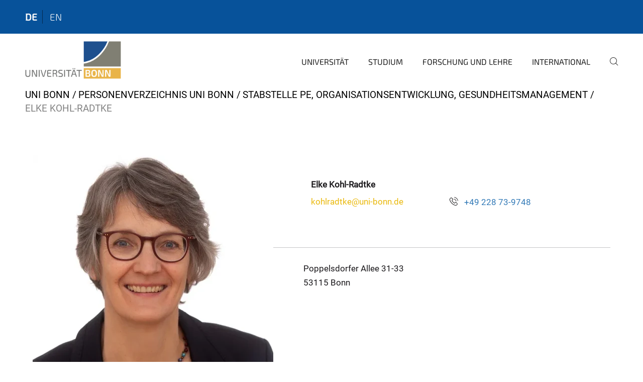

--- FILE ---
content_type: text/html;charset=utf-8
request_url: https://www.uni-bonn.de/de/personenverzeichnis-uni-bonn/stabstelle-pe-und-karriere/elke-kohl-radtke
body_size: 6038
content:
<!DOCTYPE html>
<html xmlns="http://www.w3.org/1999/xhtml" lang="de" xml:lang="de">
<head><meta http-equiv="Content-Type" content="text/html; charset=UTF-8" /><link rel="alternate" hreflang="en" href="https://www.uni-bonn.de/en/personregister-uni-bonn/pe-and-career/elke-kohl-radtke" /><link rel="alternate" hreflang="de" href="https://www.uni-bonn.de/de/personenverzeichnis-uni-bonn/stabstelle-pe-und-karriere/elke-kohl-radtke" /><link data-head-resource="1" rel="stylesheet" href="/++theme++barceloneta/css/barceloneta.min.css" /><link data-head-resource="1" rel="stylesheet" type="text/css" href="/++theme++unibonn.theme/css/style.css?tag=21-01-2026_12-19-03" /><link rel="canonical" href="https://www.uni-bonn.de/de/personenverzeichnis-uni-bonn/stabstelle-pe-und-karriere/elke-kohl-radtke" /><link rel="preload icon" type="image/vnd.microsoft.icon" href="https://www.uni-bonn.de/de/favicon.ico" /><link rel="mask-icon" href="https://www.uni-bonn.de/de/favicon.ico" /><link href="https://www.uni-bonn.de/de/@@search" rel="search" title="Website durchsuchen" /><link data-bundle="easyform" href="https://www.uni-bonn.de/++webresource++b6e63fde-4269-5984-a67a-480840700e9a/++resource++easyform.css" media="all" rel="stylesheet" type="text/css" /><link data-bundle="multilingual" href="https://www.uni-bonn.de/++webresource++f30a16e6-dac4-5f5f-a036-b24364abdfc8/++resource++plone.app.multilingual.stylesheet/multilingual.css" media="all" rel="stylesheet" type="text/css" /><link data-bundle="plone-fullscreen" href="https://www.uni-bonn.de/++webresource++ac83a459-aa2c-5a45-80a9-9d3e95ae0847/++plone++static/plone-fullscreen/fullscreen.css" media="all" rel="stylesheet" type="text/css" /><script async="True" data-bundle="plone-fullscreen" integrity="sha384-yAbXscL0aoE/0AkFhaGNz6d74lDy9Cz7PXfkWNqRnFm0/ewX0uoBBoyPBU5qW7Nr" src="https://www.uni-bonn.de/++webresource++6aa4c841-faf5-51e8-8109-90bd97e7aa07/++plone++static/plone-fullscreen/fullscreen.js"></script><script data-bundle="plone" integrity="sha384-6Wh7fW8sei4bJMY3a6PIfr5jae6gj9dIadjpiDZBJsr9pJ5gW0bsg0IzoolcL3H0" src="https://www.uni-bonn.de/++webresource++cff93eba-89cf-5661-8beb-464cc1d0cbc7/++plone++static/bundle-plone/bundle.min.js"></script><script type="text/javascript">
var _paq = window._paq || [];
/* tracker methods like "setCustomDimension" should be called before "trackPageView" */
_paq.push(['trackPageView']);
_paq.push(['enableLinkTracking']);
(function() {
var u="https://webstat.hrz.uni-bonn.de/";
_paq.push(['setTrackerUrl', u+'matomo.php']);
_paq.push(['setSiteId', '2']);
var d=document, g=d.createElement('script'), s=d.getElementsByTagName('script')[0];
g.type='text/javascript'; g.async=true; g.defer=true; g.src=u+'matomo.js'; s.parentNode.insertBefore(g,s);
})();
</script><script data-head-resource="1" src="/++theme++unibonn.theme/js/libs.js?tag=21-01-2026_12-19-32"></script><script data-head-resource="1" src="/++theme++unibonn.theme/js/script.js?tag=21-01-2026_12-19-32"></script>
  <meta charset="utf-8"><meta charset="utf-8" /><meta name="twitter:card" content="summary" /><meta property="og:site_name" content="Universität Bonn" /><meta property="og:title" content="Elke Kohl-Radtke" /><meta property="og:type" content="website" /><meta property="og:description" content="" /><meta property="og:url" content="https://www.uni-bonn.de/de/personenverzeichnis-uni-bonn/stabstelle-pe-und-karriere/elke-kohl-radtke" /><meta property="og:image" content="https://www.uni-bonn.de/++resource++plone-logo.svg" /><meta property="og:image:type" content="image/svg+xml" /><meta name="viewport" content="width=device-width, initial-scale=1.0" /><meta name="generator" content="Plone - https://plone.org/" /></meta>
  <meta http-equiv="X-UA-Compatible" content="IE=edge"><meta charset="utf-8" /><meta name="twitter:card" content="summary" /><meta property="og:site_name" content="Universität Bonn" /><meta property="og:title" content="Elke Kohl-Radtke" /><meta property="og:type" content="website" /><meta property="og:description" content="" /><meta property="og:url" content="https://www.uni-bonn.de/de/personenverzeichnis-uni-bonn/stabstelle-pe-und-karriere/elke-kohl-radtke" /><meta property="og:image" content="https://www.uni-bonn.de/++resource++plone-logo.svg" /><meta property="og:image:type" content="image/svg+xml" /><meta name="viewport" content="width=device-width, initial-scale=1.0" /><meta name="generator" content="Plone - https://plone.org/" /></meta>
  <meta name="viewport" content="width=device-width, initial-scale=1"><meta charset="utf-8" /><meta name="twitter:card" content="summary" /><meta property="og:site_name" content="Universität Bonn" /><meta property="og:title" content="Elke Kohl-Radtke" /><meta property="og:type" content="website" /><meta property="og:description" content="" /><meta property="og:url" content="https://www.uni-bonn.de/de/personenverzeichnis-uni-bonn/stabstelle-pe-und-karriere/elke-kohl-radtke" /><meta property="og:image" content="https://www.uni-bonn.de/++resource++plone-logo.svg" /><meta property="og:image:type" content="image/svg+xml" /><meta name="viewport" content="width=device-width, initial-scale=1.0" /><meta name="generator" content="Plone - https://plone.org/" /></meta>
  <title>Elke Kohl-Radtke — Universität Bonn</title>
</head>
<body id="visual-portal-wrapper" class="col-content frontend icons-on navigation-theme-navigation_default portaltype-businesscard section-personenverzeichnis-uni-bonn site-de subsection-stabstelle-pe-und-karriere subsection-stabstelle-pe-und-karriere-elke-kohl-radtke template-view thumbs-on userrole-anonymous viewpermission-view" dir="ltr" data-base-url="https://www.uni-bonn.de/de/personenverzeichnis-uni-bonn/stabstelle-pe-und-karriere/elke-kohl-radtke" data-view-url="https://www.uni-bonn.de/de/personenverzeichnis-uni-bonn/stabstelle-pe-und-karriere/elke-kohl-radtke" data-portal-url="https://www.uni-bonn.de" data-i18ncatalogurl="https://www.uni-bonn.de/plonejsi18n" data-lazy_loading_image_scales="[{&quot;id&quot;: &quot;large&quot;, &quot;value&quot;: 768}, {&quot;id&quot;: &quot;preview&quot;, &quot;value&quot;: 500}, {&quot;id&quot;: &quot;mini&quot;, &quot;value&quot;: 200}, {&quot;id&quot;: &quot;thumb&quot;, &quot;value&quot;: 128}, {&quot;id&quot;: &quot;tile&quot;, &quot;value&quot;: 64}, {&quot;id&quot;: &quot;icon&quot;, &quot;value&quot;: 32}, {&quot;id&quot;: &quot;listing&quot;, &quot;value&quot;: 16}]" data-pat-pickadate="{&quot;date&quot;: {&quot;selectYears&quot;: 200}, &quot;time&quot;: {&quot;interval&quot;: 5 } }" data-pat-plone-modal="{&quot;actionOptions&quot;: {&quot;displayInModal&quot;: false}}"><div class="outer-wrapper">
    <div class="inner-wrapper">

      <div id="fontfamilies">
  <style>@font-face{font-family:'uni-bonn';src: url('https://www.uni-bonn.de/font-families/unibonn-fonts/view/++widget++form.widgets.file_eot/@@download');src: url('https://www.uni-bonn.de/font-families/unibonn-fonts/view/++widget++form.widgets.file_eot/@@download') format('embedded-opentype'),url('https://www.uni-bonn.de/font-families/unibonn-fonts/view/++widget++form.widgets.file_svg/@@download') format('svg'),url('https://www.uni-bonn.de/font-families/unibonn-fonts/view/++widget++form.widgets.file_woff/@@download') format('woff'),url('https://www.uni-bonn.de/font-families/unibonn-fonts/view/++widget++form.widgets.file_ttf/@@download') format('truetype');font-weight:normal;font-style:normal;}.uni-bonn-icon-arrow-down:before{content:"\e900";font-family:uni-bonn}.uni-bonn-icon-arrow-top:before{content:"\e901";font-family:uni-bonn}.uni-bonn-icon-close:before{content:"\e902";font-family:uni-bonn}.uni-bonn-icon-arrow-right:before{content:"\e903";font-family:uni-bonn}.uni-bonn-icon-arrow-left:before{content:"\e904";font-family:uni-bonn}.uni-bonn-icon-external:before{content:"\e905";font-family:uni-bonn}.uni-bonn-icon-search:before{content:"\e906";font-family:uni-bonn}.uni-bonn-icon-whatsapp-outline:before{content:"\e907";font-family:uni-bonn}.uni-bonn-icon-whatsapp:before{content:"\e908";font-family:uni-bonn}.uni-bonn-icon-youtube:before{content:"\e909";font-family:uni-bonn}.uni-bonn-icon-youtube-outline:before{content:"\e90a";font-family:uni-bonn}.uni-bonn-icon-instagram:before{content:"\e90b";font-family:uni-bonn}.uni-bonn-icon-instagram-outline:before{content:"\e90c";font-family:uni-bonn}.uni-bonn-icon-linkedin:before{content:"\e90d";font-family:uni-bonn}.uni-bonn-icon-linkedin-outline:before{content:"\e90e";font-family:uni-bonn}.uni-bonn-icon-xing:before{content:"\e90f";font-family:uni-bonn}.uni-bonn-icon-xing-outline:before{content:"\e910";font-family:uni-bonn}.uni-bonn-icon-twitter:before{content:"\e911";font-family:uni-bonn}.uni-bonn-icon-twitter-outline:before{content:"\e912";font-family:uni-bonn}.uni-bonn-icon-facebook:before{content:"\e913";font-family:uni-bonn}.uni-bonn-icon-facebook-outline:before{content:"\e914";font-family:uni-bonn}.uni-bonn-icon-navigation:before{content:"\e915";font-family:uni-bonn}.uni-bonn-icon-phone-book:before{content:"\e917";font-family:uni-bonn}.uni-bonn-icon-information:before{content:"\e918";font-family:uni-bonn}.uni-bonn-icon-checkbox:before{content:"\e919";font-family:uni-bonn}.uni-bonn-icon-filter-kachel:before{content:"\e91a";font-family:uni-bonn}.uni-bonn-icon-filter:before{content:"\e91b";font-family:uni-bonn}.uni-bonn-icon-filter-liste:before{content:"\e91c";font-family:uni-bonn}.uni-bonn-icon-delete:before{content:"\e91d";font-family:uni-bonn}.uni-bonn-icon-filter-liste-inaktiv:before{content:"\e91e";font-family:uni-bonn}.uni-bonn-icon-cheackbox-aktiv:before{content:"\e91f";font-family:uni-bonn}.uni-bonn-icon-filter-kachel-aktiv:before{content:"\e920";font-family:uni-bonn}.uni-bonn-icon-event:before{content:"\e921";font-family:uni-bonn}.uni-bonn-icon-video:before{content:"\e922";font-family:uni-bonn}.uni-bonn-icon-phone:before{content:"\e923";font-family:uni-bonn}.uni-bonn-icon-fax:before{content:"\e924";font-family:uni-bonn}.uni-bonn-icon-link:before{content:"\e925";font-family:uni-bonn}.uni-bonn-icon-download:before{content:"\e926";font-family:uni-bonn}.uni-bonn-icon-print:before{content:"\e927";font-family:uni-bonn}.uni-bonn-icon-x:before{content:"\e928";font-family:uni-bonn}.uni-bonn-icon-x-outline:before{content:"\e929";font-family:uni-bonn}.uni-bonn-icon-bluesky:before{content:"\e92a";font-family:uni-bonn}.uni-bonn-icon-bluesky-outline:before{content:"\e92b";font-family:uni-bonn}.uni-bonn-icon-location-1:before{content:"\e916";font-family:uni-bonn}.uni-bonn-icon-mastodon:before{content:"\e92c";font-family:uni-bonn}.uni-bonn-icon-mastodon-outline:before{content:"\e92d";font-family:uni-bonn}
@font-face{font-family:'Uni-Bonn-official';src: url('https://www.uni-bonn.de/font-families/uni-bonn-official/view/++widget++form.widgets.file_eot/@@download');src: url('https://www.uni-bonn.de/font-families/uni-bonn-official/view/++widget++form.widgets.file_eot/@@download') format('embedded-opentype'),url('https://www.uni-bonn.de/font-families/uni-bonn-official/view/++widget++form.widgets.file_svg/@@download') format('svg'),url('https://www.uni-bonn.de/font-families/uni-bonn-official/view/++widget++form.widgets.file_woff/@@download') format('woff'),url('https://www.uni-bonn.de/font-families/uni-bonn-official/view/++widget++form.widgets.file_ttf/@@download') format('truetype');font-weight:normal;font-style:normal;}.Uni-Bonn-official-icon-fakten-zahlen:before{content:"\e900";font-family:Uni-Bonn-official}.Uni-Bonn-official-icon-forschung:before{content:"\e901";font-family:Uni-Bonn-official}.Uni-Bonn-official-icon-informationen:before{content:"\e902";font-family:Uni-Bonn-official}.Uni-Bonn-official-icon-orientierung:before{content:"\e903";font-family:Uni-Bonn-official}.Uni-Bonn-official-icon-transfer:before{content:"\e904";font-family:Uni-Bonn-official}.Uni-Bonn-official-icon-promotion:before{content:"\e905";font-family:Uni-Bonn-official}.Uni-Bonn-official-icon-hochschulsport:before{content:"\e906";font-family:Uni-Bonn-official}.Uni-Bonn-official-icon-it:before{content:"\e907";font-family:Uni-Bonn-official}.Uni-Bonn-official-icon-argelander:before{content:"\e908";font-family:Uni-Bonn-official}.Uni-Bonn-official-icon-diversity:before{content:"\e909";font-family:Uni-Bonn-official}.Uni-Bonn-official-icon-sprache:before{content:"\e90a";font-family:Uni-Bonn-official}.Uni-Bonn-official-icon-qualitaetssicherung:before{content:"\e910";font-family:Uni-Bonn-official}.Uni-Bonn-official-icon-lernplattform:before{content:"\e911";font-family:Uni-Bonn-official}.Uni-Bonn-official-icon-alumni:before{content:"\e912";font-family:Uni-Bonn-official}.Uni-Bonn-official-icon-veranstaltung:before{content:"\e90b";font-family:Uni-Bonn-official}.Uni-Bonn-official-icon-studieren:before{content:"\e90c";font-family:Uni-Bonn-official}.Uni-Bonn-official-icon-ranking:before{content:"\e90d";font-family:Uni-Bonn-official}.Uni-Bonn-official-icon-beratung:before{content:"\e90e";font-family:Uni-Bonn-official}.Uni-Bonn-official-icon-foerderung:before{content:"\e90f";font-family:Uni-Bonn-official}.Uni-Bonn-official-icon-postdocs:before{content:"\e913";font-family:Uni-Bonn-official}.Uni-Bonn-official-icon-strategie:before{content:"\e914";font-family:Uni-Bonn-official}.Uni-Bonn-official-icon-lehre:before{content:"\e91c";font-family:Uni-Bonn-official}.Uni-Bonn-official-icon-exellenz:before{content:"\e91d";font-family:Uni-Bonn-official}.Uni-Bonn-official-icon-multiplikatoren:before{content:"\e91e";font-family:Uni-Bonn-official}.Uni-Bonn-official-icon-kontakt:before{content:"\e91f";font-family:Uni-Bonn-official}.Uni-Bonn-official-icon-ort:before{content:"\e920";font-family:Uni-Bonn-official}.Uni-Bonn-official-icon-international:before{content:"\e921";font-family:Uni-Bonn-official}.Uni-Bonn-official-icon-sprechstunde:before{content:"\e922";font-family:Uni-Bonn-official}.Uni-Bonn-official-icon-fortbildung:before{content:"\e923";font-family:Uni-Bonn-official}.Uni-Bonn-official-icon-bibliothek:before{content:"\e924";font-family:Uni-Bonn-official}.Uni-Bonn-official-icon-oeffnungszeiten:before{content:"\e925";font-family:Uni-Bonn-official}.Uni-Bonn-official-icon-auszeichnungen:before{content:"\e926";font-family:Uni-Bonn-official}.Uni-Bonn-official-icon-unie915:before{content:"\e915";font-family:Uni-Bonn-official}.Uni-Bonn-official-icon-unie916:before{content:"\e916";font-family:Uni-Bonn-official}.Uni-Bonn-official-icon-unie917:before{content:"\e917";font-family:Uni-Bonn-official}.Uni-Bonn-official-icon-unie918:before{content:"\e918";font-family:Uni-Bonn-official}.Uni-Bonn-official-icon-unie919:before{content:"\e919";font-family:Uni-Bonn-official}.Uni-Bonn-official-icon-unie91a:before{content:"\e91a";font-family:Uni-Bonn-official}.Uni-Bonn-official-icon-unie91b:before{content:"\e91b";font-family:Uni-Bonn-official}.Uni-Bonn-official-icon-transfer-puzzle:before{content:"\e927";font-family:Uni-Bonn-official}.Uni-Bonn-official-icon-transfer-arrow:before{content:"\e928";font-family:Uni-Bonn-official}
@font-face{font-family:'testfont';src: url('https://www.uni-bonn.de/font-families/default-fonts/view/++widget++form.widgets.file_eot/@@download');src: url('https://www.uni-bonn.de/font-families/default-fonts/view/++widget++form.widgets.file_eot/@@download') format('embedded-opentype'),url('https://www.uni-bonn.de/font-families/default-fonts/view/++widget++form.widgets.file_svg/@@download') format('svg'),url('https://www.uni-bonn.de/font-families/default-fonts/view/++widget++form.widgets.file_woff/@@download') format('woff'),url('https://www.uni-bonn.de/font-families/default-fonts/view/++widget++form.widgets.file_ttf/@@download') format('truetype');font-weight:normal;font-style:normal;}.testfont-icon-home:before{content:"\e902";font-family:testfont}.testfont-icon-pencil:before{content:"\e905";font-family:testfont}.testfont-icon-music:before{content:"\e911";font-family:testfont}.testfont-icon-bell:before{content:"\e951";font-family:testfont}
@font-face{font-family:'Uni-Bonn-Kampagne';src: url('https://www.uni-bonn.de/font-families/kampagne/view/++widget++form.widgets.file_eot/@@download');src: url('https://www.uni-bonn.de/font-families/kampagne/view/++widget++form.widgets.file_eot/@@download') format('embedded-opentype'),url('https://www.uni-bonn.de/font-families/kampagne/view/++widget++form.widgets.file_svg/@@download') format('svg'),url('https://www.uni-bonn.de/font-families/kampagne/view/++widget++form.widgets.file_woff/@@download') format('woff'),url('https://www.uni-bonn.de/font-families/kampagne/view/++widget++form.widgets.file_ttf/@@download') format('truetype');font-weight:normal;font-style:normal;}.Uni-Bonn-Kampagne-icon-social-media:before{content:"\e900";font-family:Uni-Bonn-Kampagne}.Uni-Bonn-Kampagne-icon-bildergalerie:before{content:"\e901";font-family:Uni-Bonn-Kampagne}.Uni-Bonn-Kampagne-icon-podcast:before{content:"\e902";font-family:Uni-Bonn-Kampagne}.Uni-Bonn-Kampagne-icon-anmeldung:before{content:"\e903";font-family:Uni-Bonn-Kampagne}.Uni-Bonn-Kampagne-icon-presse:before{content:"\e904";font-family:Uni-Bonn-Kampagne}.Uni-Bonn-Kampagne-icon-veranstaltung:before{content:"\e905";font-family:Uni-Bonn-Kampagne}.Uni-Bonn-Kampagne-icon-film:before{content:"\e906";font-family:Uni-Bonn-Kampagne}.Uni-Bonn-Kampagne-icon-landingpage:before{content:"\e907";font-family:Uni-Bonn-Kampagne}.Uni-Bonn-Kampagne-icon-nachhaltigkeit:before{content:"\e908";font-family:Uni-Bonn-Kampagne}
@font-face{font-family:'icomoon';src: url('https://www.uni-bonn.de/font-families/uni-bonn-temp/view/++widget++form.widgets.file_eot/@@download');src: url('https://www.uni-bonn.de/font-families/uni-bonn-temp/view/++widget++form.widgets.file_eot/@@download') format('embedded-opentype'),url('https://www.uni-bonn.de/font-families/uni-bonn-temp/view/++widget++form.widgets.file_svg/@@download') format('svg'),url('https://www.uni-bonn.de/font-families/uni-bonn-temp/view/++widget++form.widgets.file_woff/@@download') format('woff'),url('https://www.uni-bonn.de/font-families/uni-bonn-temp/view/++widget++form.widgets.file_ttf/@@download') format('truetype');font-weight:normal;font-style:normal;}.icomoon-icon-icon_transfer_puzzle:before{content:"\e900";font-family:icomoon}.icomoon-icon-icon_transfer-arrow:before{content:"\e901";font-family:icomoon}</style>
</div>
      

      <div id="unibonn-topbar" class="unibonn-main-topbar ">
    <div class="container">
        <div class="row">
            <div class="col-md-9" id="topbar-left-wrapper">
                
                <div id="language-selector">
                    
  <ul class="languageselector">
    
      <li class="currentLanguage  language-de">
        <a href="https://www.uni-bonn.de/@@multilingual-selector/a6490a6f0e754323b0dd4e1b6d78c50c/de?set_language=de" title="Deutsch">
          
          de
        </a>
      </li>
    
      <li class=" language-en">
        <a href="https://www.uni-bonn.de/@@multilingual-selector/a6490a6f0e754323b0dd4e1b6d78c50c/en?set_language=en" title="English">
          
          en
        </a>
      </li>
    
  </ul>


                </div>
            </div>
            <div class="col-md-3" id="topbar-right-wrapper">
                
  

            </div>
        </div>
    </div>
</div>

      <header id="company-header" class="unibonn">

    <div class="header-template-0 header-image-size-1">
      <div class="container">
        <div id="company-topbar" class="container ">
          
  <div id="company-logo">
    
      <a class="portal-logo logo_desktop" href="https://www.uni-bonn.de/de" title="Universität Bonn">
        <img alt="Universität Bonn" title="Universität Bonn" src="https://www.uni-bonn.de/de/++theme++unibonn.theme/images/logos/logo_desktop.svg" />
      </a>
    
      <a class="portal-logo logo_mobile" href="https://www.uni-bonn.de/de" title="Universität Bonn">
        <img alt="Universität Bonn" title="Universität Bonn" src="https://www.uni-bonn.de/de/++theme++unibonn.theme/images/logos/logo_mobile.svg" />
      </a>
    
      <a class="portal-logo logo_mobile_navigation" href="https://www.uni-bonn.de/de" title="Universität Bonn">
        <img alt="Universität Bonn" title="Universität Bonn" src="https://www.uni-bonn.de/de/++theme++unibonn.theme/images/logos/logo_mobile_navigation.svg" />
      </a>
    
  </div>

          
  <div class="language-selector-container">
    <div class="language-selector">
      
        <div>
          <span class="text">de</span>
          <span class="icon interaktiv-icon-basetilestheme-arrow-top"></span>
        </div>
      
        
      
      <ul class="lang-dropdown">
        <li class="selected">
          <a href="https://www.uni-bonn.de/@@multilingual-selector/a6490a6f0e754323b0dd4e1b6d78c50c/de?set_language=de">de</a>
        </li>
        <li class="">
          <a href="https://www.uni-bonn.de/@@multilingual-selector/a6490a6f0e754323b0dd4e1b6d78c50c/en?set_language=en">en</a>
        </li>
      </ul>
    </div>
  </div>

          <div id="navigation-overlay"></div>
          

  <div class="sidenavigation-links">
    <button id="toggle-navigation" class="sidenavigation-link" aria-label="Toggle Navigation">
      <i class="icon-unibonn-navigation"></i>
    </button>
    
  </div>

  
    <div id="company-navigation-main" class="desktop">
      <nav class="main-navigation">
        
  <ul class="main-navigation-sections">
    
      <li class="section-0 has-subsections">
        <a class="has-subsections" href="https://www.uni-bonn.de/de/universitaet" data-uid="e9f66c8cdf7a40e2a0fde42297e46636">
          Universität
        </a>
      </li>
    
      <li class="section-0 has-subsections">
        <a class="has-subsections" href="https://www.uni-bonn.de/de/studium" data-uid="8096b942dbec4a30a7b97d238572e344">
          Studium
        </a>
      </li>
    
      <li class="section-0 has-subsections">
        <a class="has-subsections" href="https://www.uni-bonn.de/de/forschung-lehre" data-uid="b0c505a92ca6473ab6be02caeca6e865">
          Forschung und Lehre
        </a>
      </li>
    
      <li class="section-0 has-subsections">
        <a class="has-subsections" href="https://www.uni-bonn.de/de/international" data-uid="54eeef7717a04584ad85b2f1dd38605a">
          International
        </a>
      </li>
    
    
        <li class="search">
          <a href="https://www.uni-bonn.de/de/search" title="suchen">
            <i class="icon-unibonn icon-unibonn-search"></i>
          </a>
        </li>
    
  </ul>

      </nav>
    </div>

    <div id="company-navigation" class="menu">
      <button class="close-navigation-menu close-desktop-navigation" aria-label="schließen">
        <i class="icon-unibonn-close"></i>
      </button>

      <div id="navigation-menu-header">
        
          <a class="portal-logo logo_mobile_menu" href="https://www.uni-bonn.de/de" title="Universität Bonn">
            <img alt="Universität Bonn" title="Universität Bonn" src="https://www.uni-bonn.de/de/++theme++unibonn.theme/images/logos/logo_mobile_navigation.svg" />
          </a>
        

        <ul class="navigation-menu-header-actions">
          
            <li>
              <a class="open-search" href="https://www.uni-bonn.de/de/search" title="suchen">
                <i class="icon-unibonn icon-unibonn-search"></i>
              </a>
            </li>
          
          <li>
            <a class="close-navigation-menu" id="close-navigation" title="schließen">
              <i class="icon-unibonn-navigation"></i>
            </a>
          </li>
        </ul>
      </div>

      <div class="searchbar">
        <form action="https://www.uni-bonn.de/de/search">
          <button class="start-search" aria-label="Start Search"><i class="left icon-unibonn icon-unibonn-search"></i>
          </button>
          <input class="search-input" type="text" name="SearchableText" aria-label="Search" />
          <button class="clear-search" aria-label="Clear Search"><i class="icon-unibonn icon-unibonn-close"></i>
          </button>
        </form>
      </div>

      <nav class="main-navigation">
        <div class="navigation-level">
          <div class="spinner" style="display: block"></div>
        </div>
      </nav>

    </div>
  

        </div>
      </div>
      
  

    </div>

  </header>

      <div id="anchors"></div>

      <div id="company-content" class="container-fluid main-content-wrapper">
        <div class="row status-message-row set-max-width">
          <aside id="global_statusmessage" class="container">
      

      <div>
      </div>
    </aside>
        </div>
        <nav class="breadcrumbs">
  <span id="breadcrumbs-you-are-here" class="hiddenStructure">You are here:</span>

  <ol aria-labelledby="breadcrumbs-you-are-here">
    <li id="breadcrumbs-home">
      <a href="https://www.uni-bonn.de/de">Uni Bonn</a>
    </li>
    <li id="breadcrumbs-1">
      
        <a href="https://www.uni-bonn.de/de/personenverzeichnis-uni-bonn">Personenverzeichnis Uni Bonn</a>
        
      
    </li>
    <li id="breadcrumbs-2">
      
        <a href="https://www.uni-bonn.de/de/personenverzeichnis-uni-bonn/stabstelle-pe-und-karriere">Stabstelle PE, Organisationsentwicklung, Gesundheitsmanagement</a>
        
      
    </li>
    <li id="breadcrumbs-3">
      
        
        <span id="breadcrumbs-current">Elke Kohl-Radtke</span>
      
    </li>
  </ol>
</nav>
        <main id="main-container" class="row">
          <div id="column1-container"></div>
          <div class="col-xs-12 col-sm-12">
              <article id="content">

            

              <header>

                <div id="viewlet-above-content-title">
</div>

                

                <div id="viewlet-below-content-title">
</div>

                

                <div id="viewlet-below-content-description"></div>

              </header>

              <div id="viewlet-above-content-body"></div>

              <div id="content-core">
                
  <div class="container">
    <div class="row">
      <div class="col-xs-12 col-sm-12">
        
  <div class="businesscard-content ">

    

    
      

      
        <div class="row businesscard has-image">
          <div class="col-lg-5 image">
            <img src="https://www.uni-bonn.de/de/personenverzeichnis-uni-bonn/stabstelle-pe-und-karriere/elke-kohl-radtke/@@images/image/preview" alt="Elke Kohl-Radtke" style="object-position: 47.6667% 43.3333%" />
            <div class="copyright">© Elke Kohl-Radtke</div>
          </div>

          <div class="col-lg-7 info">
            <div class="row">
              <div class="col-md-12 contact">
                <div class="row">
                  <div class="col-md-12 contact-name">
                                    <span class="name">
                                         Elke Kohl-Radtke 
                                    </span>
                    
                  </div>
                </div>
                <div class="row row-flex">
                  <div class="col-flex-auto contact-email">
                    <p class="email">
                      <a href="mailto:kohlradtke@uni-bonn.de">kohlradtke@uni-bonn.de</a>
                    </p>
                    
                  </div>
                  <div class="col-flex-auto contact-website">
                    
                  </div>
                  <div class="col-flex-grow contact-phone">
                    <p class="phone">
                      <i class="icon-unibonn icon-unibonn-phone"></i>
                      <a href="tel:+49 228 73-9748">+49 228 73-9748</a>
                    </p>
                    
                  </div>
                </div>
              </div>
            </div>

            <div class="row">
              
                <div class="col-md-12 address address-office">
                  
                    <p class="street">Poppelsdorfer Allee 31-33</p>
                  
                    <p class="zipcode city">53115 Bonn</p>
                  
                </div>
              
            </div>

          </div>
        </div>
      
    
  </div>

        </div>
      </div>
    </div>

              </div>

              <div id="viewlet-below-content-body">


</div>

            
            <footer>
              <div id="viewlet-below-content"><div id="unibonn-scripts"><script type="application/ld+json">
  {
    "@context": "https://schema.org",
    "@type": "WebSite",
    "name": "Universität Bonn",
    "alternateName": ["University of Bonn", "Uni Bonn"],
    "url": "https://www.uni-bonn.de/"
  }
</script></div>
</div>
            </footer>
          </article>
          </div>
          <div id="column2-container"></div>
        </main>
      </div>

      <div id="spinner">
        <div class="spinner-box">
          Wird geladen
        </div>
        <div class="loader">
          <span></span>
          <span></span>
          <span></span>
          <span></span>
        </div>
      </div>
      

      <footer id="company-footer" class="unibonn">
        
        <div id="viewlet-footer-category-links">
  <div class="container">
    <label>Schnellzugriff</label>

    <div class="wrapper">
      <dl>
        <dt>
          <i class="d-inline-block d-lg-none "></i>
          <span>Orientieren</span>
        </dt>
        <dd>
          <a href="https://www.uni-bonn.de/de/universitaet/organisation/universitaetsverwaltung/dezernat-6-internationales/dezernat-internationales">International Office</a>
        </dd>
        <dd>
          <a href="https://www.uni-bonn.de/de/universitaet/unileben/infopunkt-und-unishop">Infopunkt</a>
        </dd>
        <dd>
          <a href="https://www.uni-bonn.de/de/universitaet/ueber-die-uni/standorte/standorte">Standorte</a>
        </dd>
        <dd>
          <a href="https://www.uni-bonn.de/de/universitaet/presse-kommunikation">Presse</a>
        </dd>
        <dd>
          <a href="https://www.uni-bonn.de/de/telefonbuch">Telefonbuch</a>
        </dd>
      </dl>
      <dl>
        <dt>
          <i class="d-inline-block d-lg-none "></i>
          <span>Studieren</span>
        </dt>
        <dd>
          <a href="https://www.uni-bonn.de/de/studium/beratung-und-service/zentrale-studienberatung/zentrale-studienberatung">Zentrale Studienberatung</a>
        </dd>
        <dd>
          <a href="https://www.uni-bonn.de/de/studium/beratung-und-service/studierendensekretariat/studierendensekretariat">Studierendensekretariat</a>
        </dd>
        <dd>
          <a href="https://www.uni-bonn.de/de/universitaet/organisation/fakultaeten-und-wissenschaftliche-einrichtungen/fakultaeten-und-wissenschaftliche-einrichtungen">Fakultäten und Institute</a>
        </dd>
        <dd>
          <a href="https://www.studierendenwerk-bonn.de/">Mensen</a>
        </dd>
        <dd>
          <a href="https://www.sport.uni-bonn.de/sportangebot">Hochschulsport</a>
        </dd>
      </dl>
      <dl>
        <dt>
          <i class="d-inline-block d-lg-none "></i>
          <span>Finden</span>
        </dt>
        <dd>
          <a href="https://www.ulb.uni-bonn.de/de">Universitäts- und Landesbibliothek ULB</a>
        </dd>
        <dd>
          <a href="https://www.hrz.uni-bonn.de/de">Hochschulrechenzentrum (HRZ)</a>
        </dd>
        <dd>
          <a href="https://www.ukbonn.de/">Universitätsklinikum </a>
        </dd>
        <dd>
          <a href="https://www.uni-bonn.de/de/universitaet/arbeiten-an-der-uni/stellenangebote#anchor-none">Stellenangebote</a>
        </dd>
        <dd>
          <a href="https://www.uni-bonn.de/de/universitaet/ueber-die-uni/notfallnummern">Notfallnummern</a>
        </dd>
      </dl>
    </div>
  </div>
</div>
        
  <div id="upper-footer">
    <div class="container">
      <div class="row">
        <div class="col-md-6">
          
          <a class="phone" href="tel:+49 228 73-0">
            +49 228 73-0
          </a><br />
          <span class="information">
            Telefonzentrale
          </span>
        </div>

        <div class="col-sm-6 col-md-6">
          
            
              <span class="header">Empfohlene Links</span>
            
            <div class="direct-links">
              <a href="https://ecampus.uni-bonn.de/" title="eCampus">eCampus</a>
              <a href="https://basis.uni-bonn.de/" title="BASIS">BASIS</a>
              <a href="https://confluence.team.uni-bonn.de/x/KTgbC" title="Serviceportal">Serviceportal</a>
            </div>
          
          <div class="clear"></div>
          <div class="social-media">
            <a target="_blank" href="https://instagram.com/universitaetbonn" title="Instagram"><i class="icon-unibonn uni-bonn-icon-instagram"></i></a>
            <a target="_blank" href="https://bsky.app/profile/unibonn.bsky.social" title="Bluesky"><i class="icon-unibonn uni-bonn-icon-bluesky"></i></a>
            <a target="_blank" href="https://www.linkedin.com/school/rheinische-friedrich-wilhelms-universit%C3%A4t-bonn/" title="LinkedIn"><i class="icon-unibonn uni-bonn-icon-linkedin"></i></a>
            <a target="_blank" href="https://www.youtube.com/user/UniBonnTV" title="Youtube"><i class="icon-unibonn uni-bonn-icon-youtube"></i></a>
            <a target="_blank" href="https://facebook.com/unibonn" title="Facebook"><i class="icon-unibonn uni-bonn-icon-facebook"></i></a>
          </div>
        </div>
      </div>
    </div>
  </div>

  <div id="lower-footer">
    <div class="container">
      <div class="row">
        <div class="col-md-6">
          <span class="company-name">
            Rheinische Friedrich-Wilhelms-Universität Bonn
          </span>
          
        </div>
        <div class="col-md-6">
          <div class="site-actions">
            
              <a href="https://www.uni-bonn.de/de/impressum">Impressum</a>
            
              <a href="https://www.uni-bonn.de/de/datenschutzerklaerung">Datenschutzerklärung</a>
            
              <a href="https://www.chancengerechtigkeit.uni-bonn.de/de/barrierefreiheit?form.widgets.betroffene_seite__url_=https%3A%2F%2Fwww.uni-bonn.de%2Fde%2Fpersonenverzeichnis-uni-bonn%2Fstabstelle-pe-und-karriere%2Felke-kohl-radtke">Barrierefreiheit</a>
            
          </div>
        </div>
      </div>
    </div>
  </div>


      </footer>

    </div>
  </div><div id="unibonn-scripts"><script type="application/ld+json">
  {
    "@context": "https://schema.org",
    "@type": "WebSite",
    "name": "Universität Bonn",
    "alternateName": ["University of Bonn", "Uni Bonn"],
    "url": "https://www.uni-bonn.de/"
  }
</script></div></body>
</html>